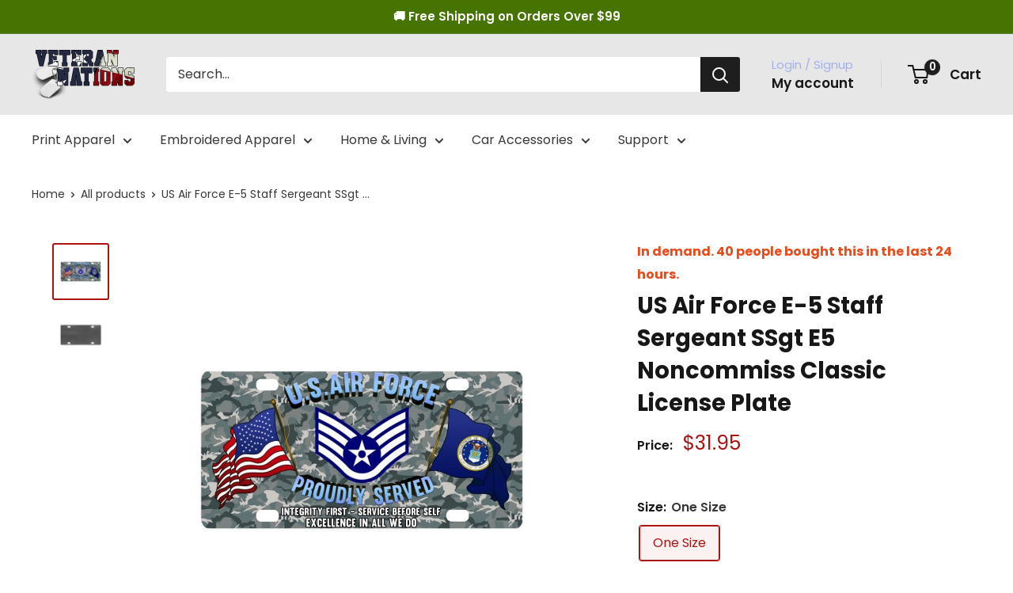

--- FILE ---
content_type: text/css
request_url: https://veterannations.com/cdn/shop/t/59/assets/custom.css?v=180218759047388343111728551030
body_size: -267
content:
.jdgm-all-reviews__footer{margin-bottom:2rem!important}.price-container{margin-bottom:8px}.product-form__payment-container{clear:both}.product-personalizer{margin-bottom:16px!important}@media screen and (min-width: 641px){.product-personalizer{margin-bottom:8px!important}}.pplr-wrapper .pplrlabel{padding:0;margin-top:8px;margin-bottom:16px}.pplr-wrapper textarea{line-height:unset;min-height:100px!important;padding:18px}.product-personalizer .pplr_monogram{margin-bottom:1rem}.product-personalizer .form__field:focus{border-color:var(--link-color);box-shadow:0 0 0 1px var(--link-color);color:var(--heading-color);outline:none}.pplr-drop-item.active{box-shadow:0 0 0 1px var(--accent-color);border-color:var(--accent-color);background:rgba(var(--accent-color-rgb),.06)!important;color:var(--accent-color)}.pplr-preview-btn{--button-background: var(--background);--button-text-color: var(--text-color);width:100%;color:var(--button-text-color);border:1px solid var(--button-text-color);margin-bottom:0!important;margin-top:8px!important}
/*# sourceMappingURL=/cdn/shop/t/59/assets/custom.css.map?v=180218759047388343111728551030 */


--- FILE ---
content_type: application/javascript; charset=utf-8
request_url: https://searchanise-ef84.kxcdn.com/templates.6D0C4D5y7e.js
body_size: 1151
content:
Searchanise=window.Searchanise||{};Searchanise.templates={Platform:'shopify',StoreName:'Military Nation',AutoSpellCorrection:'N',AutocompleteDescriptionStrings:3,AutocompleteSuggestionCount:5,AutocompleteCategoriesCount:5,AutocompletePagesCount:0,AutocompleteItemCount:5,AutocompleteShowProductCode:'N',AutocompleteShowRecent:'Y',AutocompleteItem:'<li class="snize-ac-odd snize-product ${product_classes}" data-original-product-id="${original_product_id}" id="snize-ac-product-${product_id}"><a href="${autocomplete_link}" class="snize-item clearfix" draggable="false"><span class="snize-thumbnail"><img src="${image_link}" alt="${autocomplete_image_alt}" class="snize-item-image ${additional_image_classes}" style="max-width:70px;max-height:70px;" border="0"></span><span class="snize-overhidden">${autocomplete_product_ribbons_html}<span class="snize-title">${title}</span>${autocomplete_product_code_html}${autocomplete_product_attribute_html}<span class="snize-description">${description}</span>${autocomplete_prices_html}${autocomplete_in_stock_status_html}${reviews_html}</span></a></li>',AutocompleteResultsHTML:'<div style="text-align: center;"><a href="#" title="Exclusive sale"><img src="https://www.searchanise.com/images/sale_sign.jpg" style="display: inline;" /></a></div>',AutocompleteNoResultsHTML:'<p>Sorry, nothing found for [search_string].</p><p>Try some of our <a href="#" title="Bestsellers">bestsellers →</a>.</p>',AutocompleteResultsOrder:["suggestions","categories","products","pages"],LabelAutocompleteSku:'SKU',ResultsShow:'Y',ResultsShowActionButton:'N',ResultsShowFiltersInSidebar:'N',ResultsShowFiltersInTopSection:'N',ResultsFlipImageOnHover:'N',ResultsEnableInfiniteScrolling:'Y',ResultsShowCategoryImages:'N',ResultsShowPageImages:'N',ResultsTitleStrings:5,ResultsDescriptionStrings:0,SmartNavigationOverrideSeo:'Y',ShowBestsellingSorting:'Y',ShowDiscountSorting:'Y',LabelResultsSku:'SKU',CategorySortingRule:"searchanise",ColorsCSS:'div.snize li.snize-product span.snize-title { color: #0288D1; }div.snize li.snize-category span.snize-title { color: #0288D1; }div.snize li.snize-page span.snize-title { color: #0288D1; }div.snize div.slider-container.snize-theme .back-bar .pointer { background-color: #0288D1; }div.snize ul.snize-product-filters-list li:hover span { color: #0288D1; }div.snize li.snize-no-products-found div.snize-no-products-found-text span a { color: #0288D1; }div.snize li.snize-product div.snize-price-list { color: #DE3618; }div.snize#snize_results.snize-mobile-design li.snize-product .snize-price-list .snize-price { color: #DE3618; }div.snize .snize-button { background-color: #0288D1; }#snize-modal-product-quick-view .snize-button { background-color: #0288D1; }div.snize div.snize-main-panel-controls ul li a.active { background-color: #F5F5F5; }div.snize div.snize-main-panel-controls ul li a:hover { background-color: #F5F5F5; }div.snize div.snize-main-panel-dropdown:hover > a { background-color: #F5F5F5; }div.snize div.snize-main-panel-dropdown ul.snize-main-panel-dropdown-content a:hover { background-color: #F5F5F5; }div.snize div.snize-pagination ul li a.active { background-color: #F5F5F5; }div.snize div.snize-pagination ul li a:hover { background-color: #F5F5F5; }div.snize div.snize-search-results-categories li.snize-category:hover { background-color: #F5F5F5; }div.snize div.snize-search-results-pages li.snize-page:hover { background-color: #F5F5F5; }div.snize .snize-product-filters-block:hover { background-color: #F5F5F5; }div.snize div.snize-pagination ul li a { border-color: #FFFFFF; }div.snize div.snize-pagination ul li span { border-color: #FFFFFF; }div.snize div.snize-pagination ul li:first-child span { border-color: #FFFFFF; }div.snize div.snize-pagination ul li:first-child a { border-color: #FFFFFF; }div.snize div.snize-main-panel-dropdown > a { border-color: #FFFFFF; }div.snize input.snize-price-range-input { border-color: #FFFFFF; }div.snize input.snize-price-range-input:focus { border-color: #FFFFFF; }div.snize div.snize-main-panel-view-mode a.snize-grid-mode-icon svg path.snize-grid-view-border { fill: #FFFFFF; }div.snize div.snize-main-panel-view-mode a.snize-list-mode-icon svg path.snize-list-view-border { fill: #FFFFFF; }',CustomCSS:'#snize-search-results-grid-mode span.snize-thumbnail {background: #ffffff;border: none;}div.snize div.snize-main-panel {background: #ffffff;border: none;}',ShowBrandBadge:'free'}